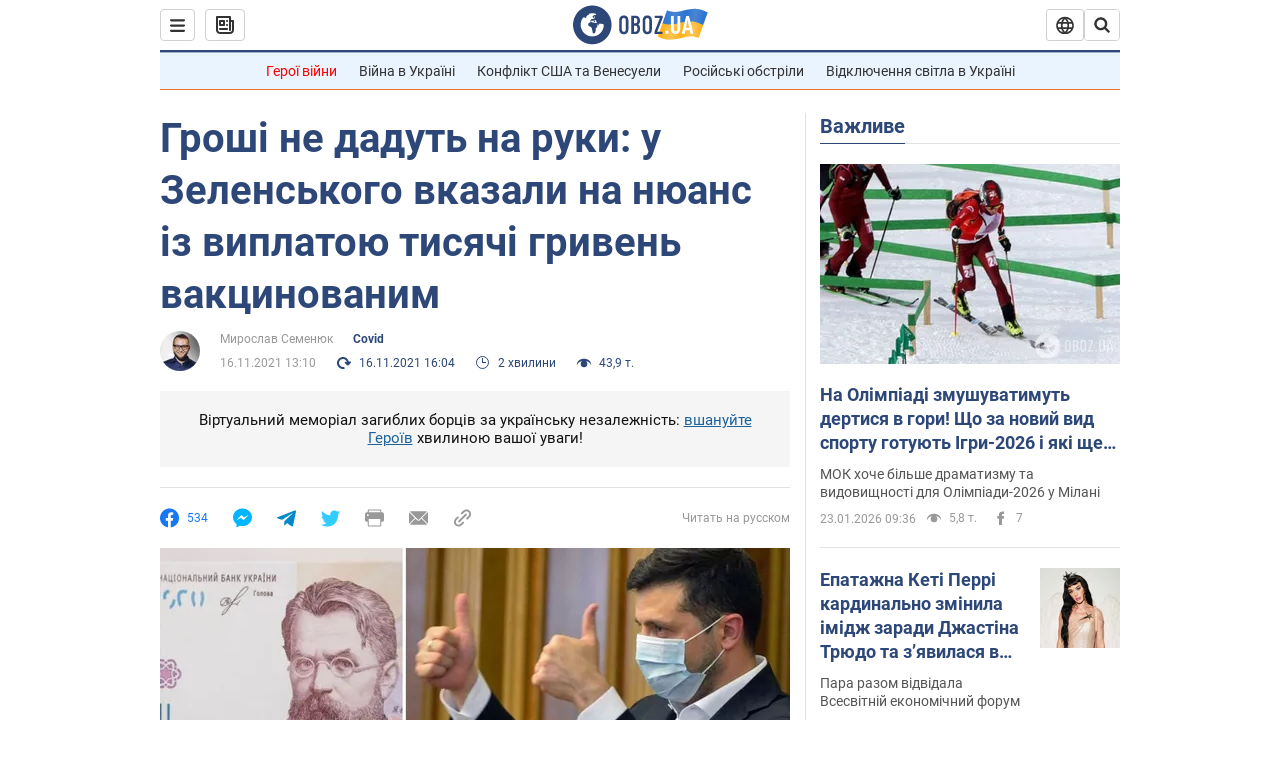

--- FILE ---
content_type: application/x-javascript; charset=utf-8
request_url: https://servicer.idealmedia.io/1418748/1?nocmp=1&sessionId=69740565-120ad&sessionPage=1&sessionNumberWeek=1&sessionNumber=1&scale_metric_1=64.00&scale_metric_2=256.00&scale_metric_3=100.00&cbuster=1769211237689910122316&pvid=3ace2c82-a1f4-4c82-bf74-385d258ebcb9&implVersion=11&lct=1763555100&mp4=1&ap=1&consentStrLen=0&wlid=b97419c4-a010-4f8e-b071-a9f9d93ded72&uniqId=1204c&niet=4g&nisd=false&evt=%5B%7B%22event%22%3A1%2C%22methods%22%3A%5B1%2C2%5D%7D%2C%7B%22event%22%3A2%2C%22methods%22%3A%5B1%2C2%5D%7D%5D&pv=5&jsv=es6&dpr=1&hashCommit=cbd500eb&apt=2021-11-16T13%3A10%3A00&tfre=3732&w=0&h=1&tl=150&tlp=1&sz=0x1&szp=1&szl=1&cxurl=https%3A%2F%2Fcovid.obozrevatel.com%2Fukr%2Fgroshi-ne-dadut-na-ruki-u-zelenskogo-vkazali-na-nyuans-iz-viplatoyu-tisyachi-griven-vaktsinovanim.htm&ref=&lu=https%3A%2F%2Fcovid.obozrevatel.com%2Fukr%2Fgroshi-ne-dadut-na-ruki-u-zelenskogo-vkazali-na-nyuans-iz-viplatoyu-tisyachi-griven-vaktsinovanim.htm
body_size: 882
content:
var _mgq=_mgq||[];
_mgq.push(["IdealmediaLoadGoods1418748_1204c",[
["ua.tribuna.com","11961719","1","Дерюгина ответила на вопрос, почему развелась с Блохиным","Президент Украинской федерации гимнастики Ирина Дерюгина рассказала, почему завершился ее брак с Олегом Блохиным.– Почему вы развелись?– У него родились дети.","0","","","","Wtnej-OXWvoEu2KmF8pmo6yNVLC31PuyHcGfFazMz3s0SzVyF_SAN_yRZlnvElbRJP9NESf5a0MfIieRFDqB_Kldt0JdlZKDYLbkLtP-Q-VYpOX_RUVRni-LK6HxAedP",{"i":"https://s-img.idealmedia.io/n/11961719/45x45/160x0x520x520/aHR0cDovL2ltZ2hvc3RzLmNvbS90LzQyNjAwMi85MjI3NTQ4ODU2NmYyMWU5ODlkYWVlN2NhMjI4NTQ4NS5qcGc.webp?v=1769211237-ifP2G5GgGOIbW_KFBWj1R2ygrhRhnOFRdxPXBIkLUtU","l":"https://clck.idealmedia.io/pnews/11961719/i/1298901/pp/1/1?h=Wtnej-OXWvoEu2KmF8pmo6yNVLC31PuyHcGfFazMz3s0SzVyF_SAN_yRZlnvElbRJP9NESf5a0MfIieRFDqB_Kldt0JdlZKDYLbkLtP-Q-VYpOX_RUVRni-LK6HxAedP&utm_campaign=obozrevatel.com&utm_source=obozrevatel.com&utm_medium=referral&rid=fd15568e-f8b3-11f0-b8e5-d404e6f97680&tt=Direct&att=3&afrd=296&iv=11&ct=1&gdprApplies=0&muid=q0nVHoc1AKxf&st=-300&mp4=1&h2=RGCnD2pppFaSHdacZpvmnoTb7XFiyzmF87A5iRFByjsgNjusZyjGo1rMnMT1hEiOhumDt6a8mN7o5CH77ZLjIg**","adc":[],"sdl":0,"dl":"","category":"Спорт","dbbr":0,"bbrt":0,"type":"e","media-type":"static","clicktrackers":[],"cta":"Читати далі","cdt":"","tri":"fd159f25-f8b3-11f0-b8e5-d404e6f97680","crid":"11961719"}],],
{"awc":{},"dt":"desktop","ts":"","tt":"Direct","isBot":1,"h2":"RGCnD2pppFaSHdacZpvmnoTb7XFiyzmF87A5iRFByjsgNjusZyjGo1rMnMT1hEiOhumDt6a8mN7o5CH77ZLjIg**","ats":0,"rid":"fd15568e-f8b3-11f0-b8e5-d404e6f97680","pvid":"3ace2c82-a1f4-4c82-bf74-385d258ebcb9","iv":11,"brid":32,"muidn":"q0nVHoc1AKxf","dnt":2,"cv":2,"afrd":296,"consent":true,"adv_src_id":39175}]);
_mgqp();
